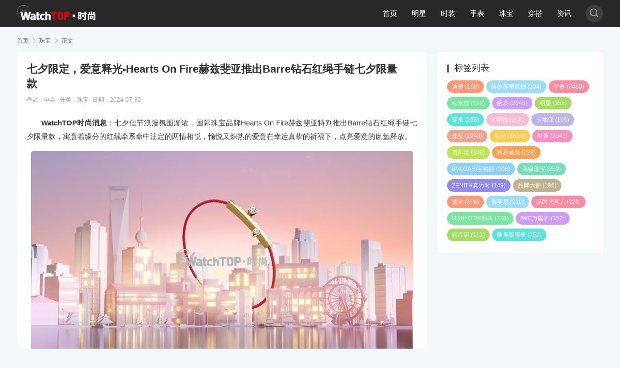

--- FILE ---
content_type: text/html; charset=utf-8
request_url: http://www.watchtop.com/2024/07/8009/
body_size: 7102
content:
<!DOCTYPE html>
<html lang="zh-Hans" mip class="umr">
<head>
<meta charset="UTF-8">
<meta http-equiv="Cache-Control" content="no-transform">
<meta http-equiv="Content-Language" content="zh-CN">
<meta name="bloghost" content="http://www.watchtop.com/">
<meta name="generator" content="WatchTOP Build 250908" />
<meta name="viewport" content="width=device-width,minimum-scale=1,initial-scale=1">
<link rel="stylesheet" type="text/css" href="https://c.mipcdn.com/static/v2/mip.css">
<link rel="Shortcut icon" href="/zb_users/upload/2020/10/202010191603058992209479.ico"><link rel="stylesheet" href="http://www.watchtop.com/zb_users/theme/umMipCms/style/um.css" type="text/css" media="all">
<link rel="canonical" href="http://www.watchtop.com/2024/07/8009/">
<style mip-custom>
.mip-carousle-subtitle{display:none;}
</style>
<title>七夕限定，爱意释光-Hearts On Fire赫兹斐亚推出Barre钻石红绳手链七夕限量款</title>
<meta name="keywords" content="七夕限定,Hearts On Fire赫兹斐亚,钻石红绳手链">
<meta name="description" content="WatchTOP时尚消息：七夕佳节浪漫氛围渐浓，国际珠宝品牌Hearts On Fire赫兹斐亚特别推出Barre钻石红绳手链七夕限量款，寓意着缘分的红线牵系命中注定的两情相悦，愉悦又炽热的爱意在幸运真挚的祈福下，点亮爱意的氤氲释放。Barre钻石红绳手链...">
<link href="http://www.watchtop.com/zb_users/plugin/Jsctrl_vip/style.php" rel="stylesheet">
<script src="http://www.watchtop.com/zb_users/plugin/Jsctrl_vip/script.php"></script>
<script src="http://www.watchtop.com/zb_users/plugin/Jsctrl_vip/js/jsctrl.js?v=4.3.0"></script>

</head>
<body class="single article umcms">
 <header class="header navb">
  <div class="container">
  <div class="logo">
   <div class="h1"><a href="http://www.watchtop.com/" title="WatchTOP时尚" rel="home"><mip-img src="/zb_users/upload/2020/12/202012181608244429626130.png" alt="WatchTOP时尚"></mip-img></a></div></div>
    <ul class="navDiy">
    	<li id="nvabar-item-index"><a href="http://www.watchtop.com/">首页</a></li>
<li id="navbar-category-1"><a href="http://www.watchtop.com/star/">明星</a></li>
<li id="navbar-category-2"><a href="http://www.watchtop.com/dress/">时装</a></li>
<li id="navbar-category-3"><a href="http://www.watchtop.com/watch/">手表</a></li>
<li id="navbar-category-5"><a href="http://www.watchtop.com/jewjllery/">珠宝</a></li>
<li id="navbar-category-6"><a href="http://www.watchtop.com/wear/">穿搭</a></li>
<li id="navbar-category-10"><a href="http://www.watchtop.com/news/">资讯</a></li>    </ul>
    	<div class="navMip">
 <div class="navMbox" on="tap:navBarToggle.toggle"><span class="navMBtn iconfont">&#xe696;</span></div>
  </div>
   <mip-toggle id="navBarToggle" class="navMarr">
    <nav class="navBar">
      <div class="container">
        <i class="iconfont close" on="tap:navBarToggle.hide">&#xe600;</i>
           <ul class="nav"><li id="nvabar-item-index"><a href="http://www.watchtop.com/">首页</a></li>
<li id="navbar-category-1"><a href="http://www.watchtop.com/star/">明星</a></li>
<li id="navbar-category-2"><a href="http://www.watchtop.com/dress/">时装</a></li>
<li id="navbar-category-3"><a href="http://www.watchtop.com/watch/">手表</a></li>
<li id="navbar-category-5"><a href="http://www.watchtop.com/jewjllery/">珠宝</a></li>
<li id="navbar-category-6"><a href="http://www.watchtop.com/wear/">穿搭</a></li>
<li id="navbar-category-10"><a href="http://www.watchtop.com/news/">资讯</a></li></ul></div>
    </nav>
  </mip-toggle>
<mip-accordion sessions-key="mip_2" class="scMip" type="manual" animatetime='0'>
  <section>
    <div class="navBox">
      <div class="show-more"><div class="scBtn"><i class="iconfont">&#xe627;</i></div></div>
      <div class="show-less"><div class="navBtn"><span class="s1"></span><span class="s2"></span></div></div>
    </div>
    <nav class="navBar">
    <div class="scBox">
	  <mip-form method="post" class="scForm" url="http://www.watchtop.com/zb_system/cmd.php?act=search">
     <input class="scInput" name="q" type="text" placeholder="Search...">
      <button><i class='iconfont'>&#xe627;</i></button>
   </mip-form>
        </div>
 </nav>
  </section>
</mip-accordion>
</div>
</header><section class="warp clo">
	
  <div class="umCrumb"><div class="container"> <a href="http://www.watchtop.com/" title="WatchTOP时尚">首页</a> <i class="iconfont">&#xe65f;</i> <a href="http://www.watchtop.com/jewjllery/" title="查看珠宝中的全部文章">珠宝</a>  <i class="iconfont">&#xe65f;</i><span>正文</span>
  </div></div>
 
<div class="container">
<div class="orw">
 <div class="artBox">
  <div class="artList artSmall">
    <div class="post single">
<div class="post-header">
<h1 class="post-title">七夕限定，爱意释光-Hearts On Fire赫兹斐亚推出Barre钻石红绳手链七夕限量款</h1></div>
 <h6 class="post-footer">
	<span>作者：申垚</span>	<span>分类：<a href="http://www.watchtop.com/jewjllery/" title="珠宝">珠宝</a></span>	<span>日期：2024-07-30</span>		 </h6>
<div class="post-body">
	           <mip-showmore bottomshadow='1' animatetime='0' maxheight='1000' id="showmore08"><p style="text-indent: 2em;"><strong>WatchTOP时尚消息</strong>：七夕佳节浪漫氛围渐浓，国际珠宝品牌Hearts On Fire赫兹斐亚特别推出Barre钻石红绳手链七夕限量款，寓意着缘分的红线牵系命中注定的两情相悦，愉悦又炽热的爱意在幸运真挚的祈福下，点亮爱意的氤氲释放。</p><p style="text-align: center;"><mip-img src="http://www.watchtop.com/zb_users/upload/2024/07/202407301722320103949379.png" title="x-i-eat-nwuuwh-e5o14l-h-66a7524fd155c.png" alt="x-i-eat-nwuuwh-e5o14l-h-66a7524fd155c.png"/></mip-img></p><p style="text-indent: 2em;">Barre钻石红绳手链七夕限量款以摩登设计语言诠释爱意释光，其灵感源于现代都会的活力与生机，不规则的悬浮设计尽显都市爱情的肆意与热烈。Hearts On Fire巧妙地将传统元素与现代珠宝设计理念相融合，创作出既契合当代审美又不失文化底蕴的珠宝单品，精心呈现现代与传统、精致与前卫、坚韧与优雅的大胆创新和融合。在个性抒写爱意的同时，注重日常佩戴时尚感，使佩戴者能够随意切换搭配，在不同场合肆意“释光”。</p><p style="text-indent: 2em; text-align: center;"><mip-img src="http://www.watchtop.com/zb_users/upload/2024/07/202407301722320123873095.jpg" title="QQ图片20240730141213.jpg" alt="QQ图片20240730141213.jpg"/></mip-img></p><p style="text-indent: 2em;">灵动悬浮的美钻，没有主次、上下之分，以红绳牵系，化身幸福美满的好运，以闪烁爱意，传递美好而温暖的真挚祝福。Hearts On Fire的钻石镶嵌匠心独运，每一颗钻石都经过精心挑选与打磨，以确保其闪耀出品牌标志性“八心八箭”的华美光芒，展现卓越的钻石切割工艺。不规则悬浮设计使得手链在视觉上更具层次感，犹如两颗跃动的心，在慢慢靠近的过程中，相互映照，成为彼此的永恒陪伴。爱，因此拥有了双向奔赴的引力和轨迹。</p><p style="text-indent: 2em; text-align: center;"><mip-img src="http://www.watchtop.com/zb_users/upload/2024/07/202407301722320144660723.png" title="0hxyzx-2s6j10m-jqqj-h6y-66a75292a4dd3.png" alt="0hxyzx-2s6j10m-jqqj-h6y-66a75292a4dd3.png"/></mip-img></p><p style="text-indent: 2em;">钻石红绳手链七夕限量款亦可与Barre系列其他单品叠加佩戴，精湛切工造就了璀璨美钻的夺目释放，如同情侣间真切而炽烈的爱意表达，让爱无论何时何地，都绽放出倾心于你的耀目光芒。</p><p style="text-indent: 2em;"><mip-img src="http://www.watchtop.com/zb_users/upload/2024/07/202407301722320162277355.png" title="wonfy-p-q6-g-y6ate-k5-66a752aa1a5cb.png" alt="wonfy-p-q6-g-y6ate-k5-66a752aa1a5cb.png"/></mip-img></p><p style="text-indent: 2em;">自2024年7月18日起，Hearts On Fire赫兹斐亚Barre钻石红绳手链七夕限量款释爱发售，全球限量300件，提供18K黄金与18K玫瑰金两款材质以供选择。浪漫七夕，爱意释光，以璀璨钻石见证美好情缘，缔结永恒之心。</p></mip-showmore><div on="tap:showmore08.toggle" data-closetext="收起内容" class="mip-showmore-btn">阅读全文</div>    </div>
 
<h5 class="post-tags"><i class="iconfont">&#xe610;</i><a href="http://www.watchtop.com/tags/%E4%B8%83%E5%A4%95%E9%99%90%E5%AE%9A/" rel="tag">七夕限定</a><a href="http://www.watchtop.com/tags/Hearts%20On%20Fire%E8%B5%AB%E5%85%B9%E6%96%90%E4%BA%9A/" rel="tag">Hearts On Fire赫兹斐亚</a><a href="http://www.watchtop.com/tags/%E9%92%BB%E7%9F%B3%E7%BA%A2%E7%BB%B3%E6%89%8B%E9%93%BE/" rel="tag">钻石红绳手链</a></h5>	<div class="bdshare">
<div class="mip-share-container">
    <mip-share 
        width="260"
        height="60">
    </mip-share>
</div>	
      <div class="postNav">    <div class="page-prev"><a href="http://www.watchtop.com/2024/07/8000/" title="McQueen 2024七夕甄选系列">上一篇</a></div>
            <div class="page-next"><a href="http://www.watchtop.com/2024/07/8011/" title="探索新知：L'ÉCOLE珠宝艺术中心（上海）推出全新课程">下一篇</a></div>
     
    </div>
   </div>
<div class="relevant">
  <div class="title">
	<h4>相关推荐</h4>
  </div>
  <ul>
	
 
							 <li><a href="http://www.watchtop.com/2026/01/11127/">骏耀新程 自由创境 MESSIKA梅西卡发布2026新春创意之作 对话中国当代美学</a><time>2026-01-14</time></li>
				 <li><a href="http://www.watchtop.com/2026/01/11124/">克莱尔・丹尼斯演绎宝曼兰朵珠宝 闪耀出席金球奖</a><time>2026-01-14</time></li>
				 <li><a href="http://www.watchtop.com/2026/01/11123/">宝诗龙欣然宣布Colman Domingo成为品牌挚友</a><time>2026-01-14</time></li>
				 <li><a href="http://www.watchtop.com/2026/01/11112/">群星演绎宝曼兰朵珠宝系列 闪耀影坛盛典</a><time>2026-01-09</time></li>
				 <li><a href="http://www.watchtop.com/2026/01/11111/">一鼓作气 万象更新 Qeelin麒麟携手全球品牌代言人王楚钦敲响新年胜势</a><time>2026-01-09</time></li>
			  </ul>
</div>
</div>
    </div>
 </div>
</div>
<div class="sidebar">
  

<div class="widget divTags" id="divTags">	
<h3>标签列表</h3>
<ul>
<li><a title="迪奥" href="http://www.watchtop.com/tags/%E8%BF%AA%E5%A5%A5/">迪奥<span class="tag-count"> (168)</span></a></li>
<li><a title="格拉苏蒂原创" href="http://www.watchtop.com/tags/%E6%A0%BC%E6%8B%89%E8%8B%8F%E8%92%82%E5%8E%9F%E5%88%9B/">格拉苏蒂原创<span class="tag-count"> (204)</span></a></li>
<li><a title="手表" href="http://www.watchtop.com/tags/%E6%89%8B%E8%A1%A8/">手表<span class="tag-count"> (3488)</span></a></li>
<li><a title="欧米茄" href="http://www.watchtop.com/tags/%E6%AC%A7%E7%B1%B3%E8%8C%84/">欧米茄<span class="tag-count"> (192)</span></a></li>
<li><a title="腕表" href="http://www.watchtop.com/tags/%E8%85%95%E8%A1%A8/">腕表<span class="tag-count"> (2645)</span></a></li>
<li><a title="明星" href="http://www.watchtop.com/tags/%E6%98%8E%E6%98%9F/">明星<span class="tag-count"> (358)</span></a></li>
<li><a title="穿搭" href="http://www.watchtop.com/tags/%E7%A9%BF%E6%90%AD/">穿搭<span class="tag-count"> (168)</span></a></li>
<li><a title="沛纳海" href="http://www.watchtop.com/tags/%E6%B2%9B%E7%BA%B3%E6%B5%B7/">沛纳海<span class="tag-count"> (200)</span></a></li>
<li><a title="卡地亚" href="http://www.watchtop.com/tags/%E5%8D%A1%E5%9C%B0%E4%BA%9A/">卡地亚<span class="tag-count"> (156)</span></a></li>
<li><a title="珠宝" href="http://www.watchtop.com/tags/%E7%8F%A0%E5%AE%9D/">珠宝<span class="tag-count"> (1943)</span></a></li>
<li><a title="时尚" href="http://www.watchtop.com/tags/%E6%97%B6%E5%B0%9A/">时尚<span class="tag-count"> (8613)</span></a></li>
<li><a title="时装" href="http://www.watchtop.com/tags/%E6%97%B6%E8%A3%85/">时装<span class="tag-count"> (2041)</span></a></li>
<li><a title="百年灵" href="http://www.watchtop.com/tags/%E7%99%BE%E5%B9%B4%E7%81%B5/">百年灵<span class="tag-count"> (149)</span></a></li>
<li><a title="路易威登" href="http://www.watchtop.com/tags/%E8%B7%AF%E6%98%93%E5%A8%81%E7%99%BB/">路易威登<span class="tag-count"> (228)</span></a></li>
<li><a title="BVLGARI宝格丽" href="http://www.watchtop.com/tags/BVLGARI%E5%AE%9D%E6%A0%BC%E4%B8%BD/">BVLGARI宝格丽<span class="tag-count"> (206)</span></a></li>
<li><a title="高级珠宝" href="http://www.watchtop.com/tags/%E9%AB%98%E7%BA%A7%E7%8F%A0%E5%AE%9D/">高级珠宝<span class="tag-count"> (259)</span></a></li>
<li><a title="ZENITH真力时" href="http://www.watchtop.com/tags/ZENITH%E7%9C%9F%E5%8A%9B%E6%97%B6/">ZENITH真力时<span class="tag-count"> (149)</span></a></li>
<li><a title="品牌大使" href="http://www.watchtop.com/tags/%E5%93%81%E7%89%8C%E5%A4%A7%E4%BD%BF/">品牌大使<span class="tag-count"> (196)</span></a></li>
<li><a title="萧邦" href="http://www.watchtop.com/tags/%E8%90%A7%E9%82%A6/">萧邦<span class="tag-count"> (156)</span></a></li>
<li><a title="蒂芙尼" href="http://www.watchtop.com/tags/%E8%92%82%E8%8A%99%E5%B0%BC/">蒂芙尼<span class="tag-count"> (210)</span></a></li>
<li><a title="品牌代言人" href="http://www.watchtop.com/tags/%E5%93%81%E7%89%8C%E4%BB%A3%E8%A8%80%E4%BA%BA/">品牌代言人<span class="tag-count"> (228)</span></a></li>
<li><a title="HUBLOT宇舶表" href="http://www.watchtop.com/tags/HUBLOT%E5%AE%87%E8%88%B6%E8%A1%A8/">HUBLOT宇舶表<span class="tag-count"> (238)</span></a></li>
<li><a title="IWC万国表" href="http://www.watchtop.com/tags/IWC%E4%B8%87%E5%9B%BD%E8%A1%A8/">IWC万国表<span class="tag-count"> (152)</span></a></li>
<li><a title="精品店" href="http://www.watchtop.com/tags/%E7%B2%BE%E5%93%81%E5%BA%97/">精品店<span class="tag-count"> (211)</span></a></li>
<li><a title="限量版腕表" href="http://www.watchtop.com/tags/%E9%99%90%E9%87%8F%E7%89%88%E8%85%95%E8%A1%A8/">限量版腕表<span class="tag-count"> (152)</span></a></li>
</ul>
</div>
</div>
</div>
</section>
<div class="footer">
<div class="text ftNav">
<a href="/2020/09/1/" title="关于我们">关于我们</a><a href="/2020/12/260/" title="隐私声明">隐私声明</a><a href="/2020/12/261/" title="服务协议">服务协议</a><a href="/2020/12/262/" title="法律声明">法律声明</a><a href="/2020/12/263/" title="联系我们">联系我们</a></div>
<div class="text"><span id="BlogCopyRight">Copyright Your WebSite.Some Rights Reserved.&nbsp;<a target="_blank" rel="nofollow" href="https://beian.miit.gov.cn">京ICP备11040872号-38</a> 
<a target="_blank" href="http://www.beian.gov.cn/portal/registerSystemInfo?recordcode=11010102005891" style="display:inline-block;text-decoration:none;height:20px;line-height:20px;"><img src="/zb_users/upload/2022/01/20220127101625164324978513260.png" style="display:inline-block;width:20px;height:20px;"/>京公网安备 11010102005891号</a></span></div>
</div>
<mip-fixed type="gototop" class="gototop"><mip-gototop threshold='300'><i class="iconfont">&#xe66d;</i></mip-gototop></mip-fixed>
<div class="mask"></div>
<script src="https://c.mipcdn.com/static/v2/mip-share/mip-share.js"></script>
<script src="https://c.mipcdn.com/static/v2/mip-toggle/mip-toggle.js"></script>
<script src="https://c.mipcdn.com/static/v2/mip.js"></script>
<script src="https://c.mipcdn.com/static/v2/mip-gototop/mip-gototop.js"></script>
<script src="https://c.mipcdn.com/static/v2/mip-accordion/mip-accordion.js"></script>
<script src="https://c.mipcdn.com/static/v2/mip-zblogphp-comment/mip-zblogphp-comment.js"></script>
<script src="https://c.mipcdn.com/static/v2/mip-form/mip-form.js"></script>
<script src="https://c.mipcdn.com/static/v2/mip-vd-tabs/mip-vd-tabs.js"></script>
<script src="https://c.mipcdn.com/static/v2/mip-semi-fixed/mip-semi-fixed.js"></script>
<script src="https://c.mipcdn.com/static/v2/mip-bridge-baidu/mip-bridge-baidu.js"></script>
<script src="https://c.mipcdn.com/static/v2/mip-showmore/mip-showmore.js"></script></body>
</html><!--2,315.31 ms , 17 queries , 4076kb memory , 0 error-->

--- FILE ---
content_type: text/css; charset=utf-8
request_url: http://www.watchtop.com/zb_users/plugin/Jsctrl_vip/style.php
body_size: 432
content:
/* By ZBlogPHP Jsctrl_vip [https://app.zblogcn.com/?id=842] */

.xytipshow{display:none;position:fixed;bottom:-50px;left:0;width:100%;text-align:center;z-index:99999;transition:all 1s;}
.xytipshow span{display:inline-block;line-height:1;color:#fff;font-size:14px;background:rgba(0,0,0,.8);border-radius:20px;padding:5px 12px;box-shadow:0 0 8px rgba(255,255,255,.5);}


--- FILE ---
content_type: application/x-javascript
request_url: https://c.mipcdn.com/static/v2/mip-share/mip-share.js
body_size: 12852
content:
(window.MIP=window.MIP||[]).push({name:"mip-share",func:function(){var e=function(e){var n={};function t(i){if(n[i])return n[i].exports;var o=n[i]={i:i,l:!1,exports:{}};return e[i].call(o.exports,o,o.exports,t),o.l=!0,o.exports}return t.m=e,t.c=n,t.d=function(e,n,i){t.o(e,n)||Object.defineProperty(e,n,{enumerable:!0,get:i})},t.r=function(e){"undefined"!=typeof Symbol&&Symbol.toStringTag&&Object.defineProperty(e,Symbol.toStringTag,{value:"Module"}),Object.defineProperty(e,"__esModule",{value:!0})},t.t=function(e,n){if(1&n&&(e=t(e)),8&n)return e;if(4&n&&"object"==typeof e&&e&&e.__esModule)return e;var i=Object.create(null);if(t.r(i),Object.defineProperty(i,"default",{enumerable:!0,value:e}),2&n&&"string"!=typeof e)for(var o in e)t.d(i,o,function(n){return e[n]}.bind(null,o));return i},t.n=function(e){var n=e&&e.__esModule?function(){return e.default}:function(){return e};return t.d(n,"a",n),n},t.o=function(e,n){return Object.prototype.hasOwnProperty.call(e,n)},t.p="https://c.mipcdn.com/static/v2/",t(t.s=167)}({0:function(e,n){e.exports=__mipComponentsWebpackHelpers__["@babel/runtime/helpers/esm/classCallCheck"]},1:function(e,n){e.exports=__mipComponentsWebpackHelpers__["@babel/runtime/helpers/esm/createClass"]},10:function(e,n){e.exports=__mipComponentsWebpackHelpers__["core-js/modules/_to-length"]},11:function(e,n){e.exports=__mipComponentsWebpackHelpers__["core-js/modules/_fails"]},116:function(e,n,t){var i=t(14),o=t(11),r=t(7),a=/"/g,c=function(e,n,t,i){var o=String(r(e)),c="<"+n;return""!==t&&(c+=" "+t+'="'+String(i).replace(a,"&quot;")+'"'),c+">"+o+"</"+n+">"};e.exports=function(e,n){var t={};t[e]=n(c),i(i.P+i.F*o(function(){var n=""[e]('"');return n!==n.toLowerCase()||n.split('"').length>3}),"String",t)}},117:function(e,n,t){"use strict";t(116)("link",function(e){return function(n){return e(this,"a","href",n)}})},12:function(e,n){e.exports=__mipComponentsWebpackHelpers__["core-js/modules/_object-dp"]},13:function(e,n){e.exports=__mipComponentsWebpackHelpers__["core-js/modules/_to-integer"]},14:function(e,n){e.exports=__mipComponentsWebpackHelpers__["core-js/modules/_export"]},15:function(e,n){e.exports=__mipComponentsWebpackHelpers__["core-js/modules/_redefine"]},167:function(e,n,t){"use strict";t.r(n);var i=t(0),o=t.n(i),r=t(1),a=t.n(r),c=t(6),s=t.n(c),l=t(4),u=t.n(l),p=t(5),d=t.n(p),f=(t(224),t(28),t(37)),m=t.n(f),h=(t(74),t(67)),g=t.n(h),v=(t(49),t(62)),b=t.n(v);t(117),t(66),t(53);!function(e,n){function t(n,t,i){e.WeixinJSBridge?WeixinJSBridge.invoke(n,o(t),function(e){a(n,e,i)}):s(n,i)}function i(n,t,i){e.WeixinJSBridge?WeixinJSBridge.on(n,function(e){i&&i.trigger&&i.trigger(e),a(n,e,t)}):s(n,i||t)}function o(e){return(e=e||{}).appId=M.appId,e.verifyAppId=M.appId,e.verifySignType="sha1",e.verifyTimestamp=M.timestamp+"",e.verifyNonceStr=M.nonceStr,e.verifySignature=M.signature,e}function r(e){return{timeStamp:e.timestamp+"",nonceStr:e.nonceStr,package:e.package,paySign:e.paySign,signType:e.signType||"SHA1"}}function a(e,n,t){"openEnterpriseChat"==e&&(n.errCode=n.err_code),delete n.err_code,delete n.err_desc,delete n.err_detail;var i=n.errMsg;i||(i=n.err_msg,delete n.err_msg,i=function(e,n){var t=e,i=m[t];i&&(t=i);var o="ok";if(n){var r=n.indexOf(":");"confirm"==(o=n.substring(r+1))&&(o="ok"),"failed"==o&&(o="fail"),-1!=o.indexOf("failed_")&&(o=o.substring(7)),-1!=o.indexOf("fail_")&&(o=o.substring(5)),"access denied"!=(o=(o=o.replace(/_/g," ")).toLowerCase())&&"no permission to execute"!=o||(o="permission denied"),"config"==t&&"function not exist"==o&&(o="ok"),""==o&&(o="fail")}return n=t+":"+o}(e,i),n.errMsg=i),(t=t||{})._complete&&(t._complete(n),delete t._complete),i=n.errMsg||"",M.debug&&!t.isInnerInvoke&&alert(JSON.stringify(n));var o=i.indexOf(":");switch(i.substring(o+1)){case"ok":t.success&&t.success(n);break;case"cancel":t.cancel&&t.cancel(n);break;default:t.fail&&t.fail(n)}t.complete&&t.complete(n)}function c(e){if(e){for(var n=0,t=e.length;n<t;++n){var i=e[n],o=f[i];o&&(e[n]=o)}return e}}function s(e,n){if(!(!M.debug||n&&n.isInnerInvoke)){var t=m[e];t&&(e=t),n&&n._complete&&delete n._complete,console.log('"'+e+'",',n||"")}}function l(){return(new Date).getTime()}function u(n){y&&(e.WeixinJSBridge?n():h.addEventListener&&h.addEventListener("WeixinJSBridgeReady",n,!1))}function p(){E.invoke||(E.invoke=function(n,t,i){e.WeixinJSBridge&&WeixinJSBridge.invoke(n,o(t),i)},E.on=function(n,t){e.WeixinJSBridge&&WeixinJSBridge.on(n,t)})}if(!e.jWeixin){var d,f={config:"preVerifyJSAPI",onMenuShareTimeline:"menu:share:timeline",onMenuShareAppMessage:"menu:share:appmessage",onMenuShareQQ:"menu:share:qq",onMenuShareWeibo:"menu:share:weiboApp",onMenuShareQZone:"menu:share:QZone",previewImage:"imagePreview",getLocation:"geoLocation",openProductSpecificView:"openProductViewWithPid",addCard:"batchAddCard",openCard:"batchViewCard",chooseWXPay:"getBrandWCPayRequest",openEnterpriseRedPacket:"getRecevieBizHongBaoRequest",startSearchBeacons:"startMonitoringBeacons",stopSearchBeacons:"stopMonitoringBeacons",onSearchBeacons:"onBeaconsInRange",consumeAndShareCard:"consumedShareCard",openAddress:"editAddress"},m=function(){var e={};for(var n in f)e[f[n]]=n;return e}(),h=e.document,g=h.title,v=navigator.userAgent.toLowerCase(),x=navigator.platform.toLowerCase(),_=!(!x.match("mac")&&!x.match("win")),w=-1!=v.indexOf("wxdebugger"),y=-1!=v.indexOf("micromessenger"),k=-1!=v.indexOf("android"),S=-1!=v.indexOf("iphone")||-1!=v.indexOf("ipad"),I=function(){var e=v.match(/micromessenger\/(\d+\.\d+\.\d+)/)||v.match(/micromessenger\/(\d+\.\d+)/);return e?e[1]:""}(),T={initStartTime:l(),initEndTime:0,preVerifyStartTime:0,preVerifyEndTime:0},C={version:1,appId:"",initTime:0,preVerifyTime:0,networkType:"",isPreVerifyOk:1,systemType:S?1:k?2:-1,clientVersion:I,url:encodeURIComponent(location.href)},M={},A={_completes:[]},P={state:0,data:{}};u(function(){T.initEndTime=l()});var W=!1,j=[],E=(d={config:function(e){M=e,s("config",e);var n=!1!==M.check;u(function(){if(n)t(f.config,{verifyJsApiList:c(M.jsApiList)},function(){A._complete=function(e){T.preVerifyEndTime=l(),P.state=1,P.data=e},A.success=function(e){C.isPreVerifyOk=0},A.fail=function(e){A._fail?A._fail(e):P.state=-1};var e=A._completes;return e.push(function(){!function(e){if(!(_||w||M.debug||I<"6.0.2"||C.systemType<0)){var n=new Image;C.appId=M.appId,C.initTime=T.initEndTime-T.initStartTime,C.preVerifyTime=T.preVerifyEndTime-T.preVerifyStartTime,E.getNetworkType({isInnerInvoke:!0,success:function(e){C.networkType=e.networkType;var t="https://open.weixin.qq.com/sdk/report?v="+C.version+"&o="+C.isPreVerifyOk+"&s="+C.systemType+"&c="+C.clientVersion+"&a="+C.appId+"&n="+C.networkType+"&i="+C.initTime+"&p="+C.preVerifyTime+"&u="+C.url;n.src=t}})}}()}),A.complete=function(n){for(var t=0,i=e.length;t<i;++t)e[t]();A._completes=[]},A}()),T.preVerifyStartTime=l();else{P.state=1;for(var e=A._completes,i=0,o=e.length;i<o;++i)e[i]();A._completes=[]}}),p()},ready:function(e){0!=P.state?e():(A._completes.push(e),!y&&M.debug&&e())},error:function(e){I<"6.0.2"||(-1==P.state?e(P.data):A._fail=e)},checkJsApi:function(e){t("checkJsApi",{jsApiList:c(e.jsApiList)},(e._complete=function(e){if(k){var n=e.checkResult;n&&(e.checkResult=JSON.parse(n))}e=function(e){var n=e.checkResult;for(var t in n){var i=m[t];i&&(n[i]=n[t],delete n[t])}return e}(e)},e))},onMenuShareTimeline:function(e){i(f.onMenuShareTimeline,{complete:function(){t("shareTimeline",{title:e.title||g,desc:e.title||g,img_url:e.imgUrl||"",link:e.link||location.href,type:e.type||"link",data_url:e.dataUrl||""},e)}},e)},onMenuShareAppMessage:function(e){i(f.onMenuShareAppMessage,{complete:function(n){"favorite"===n.scene?t("sendAppMessage",{title:e.title||g,desc:e.desc||"",link:e.link||location.href,img_url:e.imgUrl||"",type:e.type||"link",data_url:e.dataUrl||""}):t("sendAppMessage",{title:e.title||g,desc:e.desc||"",link:e.link||location.href,img_url:e.imgUrl||"",type:e.type||"link",data_url:e.dataUrl||""},e)}},e)},onMenuShareQQ:function(e){i(f.onMenuShareQQ,{complete:function(){t("shareQQ",{title:e.title||g,desc:e.desc||"",img_url:e.imgUrl||"",link:e.link||location.href},e)}},e)},onMenuShareWeibo:function(e){i(f.onMenuShareWeibo,{complete:function(){t("shareWeiboApp",{title:e.title||g,desc:e.desc||"",img_url:e.imgUrl||"",link:e.link||location.href},e)}},e)},onMenuShareQZone:function(e){i(f.onMenuShareQZone,{complete:function(){t("shareQZone",{title:e.title||g,desc:e.desc||"",img_url:e.imgUrl||"",link:e.link||location.href},e)}},e)},updateTimelineShareData:function(e){t("updateTimelineShareData",{title:e.title,link:e.link,imgUrl:e.imgUrl},e)},updateAppMessageShareData:function(e){t("updateAppMessageShareData",{title:e.title,desc:e.desc,link:e.link,imgUrl:e.imgUrl},e)},startRecord:function(e){t("startRecord",{},e)},stopRecord:function(e){t("stopRecord",{},e)},onVoiceRecordEnd:function(e){i("onVoiceRecordEnd",e)},playVoice:function(e){t("playVoice",{localId:e.localId},e)},pauseVoice:function(e){t("pauseVoice",{localId:e.localId},e)},stopVoice:function(e){t("stopVoice",{localId:e.localId},e)},onVoicePlayEnd:function(e){i("onVoicePlayEnd",e)},uploadVoice:function(e){t("uploadVoice",{localId:e.localId,isShowProgressTips:0==e.isShowProgressTips?0:1},e)},downloadVoice:function(e){t("downloadVoice",{serverId:e.serverId,isShowProgressTips:0==e.isShowProgressTips?0:1},e)},translateVoice:function(e){t("translateVoice",{localId:e.localId,isShowProgressTips:0==e.isShowProgressTips?0:1},e)},chooseImage:function(e){t("chooseImage",{scene:"1|2",count:e.count||9,sizeType:e.sizeType||["original","compressed"],sourceType:e.sourceType||["album","camera"]},(e._complete=function(e){if(k){var n=e.localIds;try{n&&(e.localIds=JSON.parse(n))}catch(e){}}},e))},getLocation:function(e){},previewImage:function(e){t(f.previewImage,{current:e.current,urls:e.urls},e)},uploadImage:function(e){t("uploadImage",{localId:e.localId,isShowProgressTips:0==e.isShowProgressTips?0:1},e)},downloadImage:function(e){t("downloadImage",{serverId:e.serverId,isShowProgressTips:0==e.isShowProgressTips?0:1},e)},getLocalImgData:function(e){!1===W?(W=!0,t("getLocalImgData",{localId:e.localId},(e._complete=function(e){if(W=!1,j.length>0){var n=j.shift();wx.getLocalImgData(n)}},e))):j.push(e)},getNetworkType:function(e){t("getNetworkType",{},(e._complete=function(e){e=function(e){var n=e.errMsg;e.errMsg="getNetworkType:ok";var t=e.subtype;if(delete e.subtype,t)e.networkType=t;else{var i=n.indexOf(":"),o=n.substring(i+1);switch(o){case"wifi":case"edge":case"wwan":e.networkType=o;break;default:e.errMsg="getNetworkType:fail"}}return e}(e)},e))},openLocation:function(e){t("openLocation",{latitude:e.latitude,longitude:e.longitude,name:e.name||"",address:e.address||"",scale:e.scale||28,infoUrl:e.infoUrl||""},e)}},b()(d,"getLocation",function(e){e=e||{},t(f.getLocation,{type:e.type||"wgs84"},(e._complete=function(e){delete e.type},e))}),b()(d,"hideOptionMenu",function(e){t("hideOptionMenu",{},e)}),b()(d,"showOptionMenu",function(e){t("showOptionMenu",{},e)}),b()(d,"closeWindow",function(e){t("closeWindow",{},e=e||{})}),b()(d,"hideMenuItems",function(e){t("hideMenuItems",{menuList:e.menuList},e)}),b()(d,"showMenuItems",function(e){t("showMenuItems",{menuList:e.menuList},e)}),b()(d,"hideAllNonBaseMenuItem",function(e){t("hideAllNonBaseMenuItem",{},e)}),b()(d,"showAllNonBaseMenuItem",function(e){t("showAllNonBaseMenuItem",{},e)}),b()(d,"scanQRCode",function(e){t("scanQRCode",{needResult:(e=e||{}).needResult||0,scanType:e.scanType||["qrCode","barCode"]},(e._complete=function(e){if(S){var n=e.resultStr;if(n){var t=JSON.parse(n);e.resultStr=t&&t.scan_code&&t.scan_code.scan_result}}},e))}),b()(d,"openAddress",function(e){t(f.openAddress,{},(e._complete=function(e){e=function(e){return e.postalCode=e.addressPostalCode,delete e.addressPostalCode,e.provinceName=e.proviceFirstStageName,delete e.proviceFirstStageName,e.cityName=e.addressCitySecondStageName,delete e.addressCitySecondStageName,e.countryName=e.addressCountiesThirdStageName,delete e.addressCountiesThirdStageName,e.detailInfo=e.addressDetailInfo,delete e.addressDetailInfo,e}(e)},e))}),b()(d,"openProductSpecificView",function(e){t(f.openProductSpecificView,{pid:e.productId,view_type:e.viewType||0,ext_info:e.extInfo},e)}),b()(d,"addCard",function(e){for(var n=e.cardList,i=[],o=0,r=n.length;o<r;++o){var a=n[o],c={card_id:a.cardId,card_ext:a.cardExt};i.push(c)}t(f.addCard,{card_list:i},(e._complete=function(e){var n=e.card_list;if(n){for(var t=0,i=(n=JSON.parse(n)).length;t<i;++t){var o=n[t];o.cardId=o.card_id,o.cardExt=o.card_ext,o.isSuccess=!!o.is_succ,delete o.card_id,delete o.card_ext,delete o.is_succ}e.cardList=n,delete e.card_list}},e))}),b()(d,"chooseCard",function(e){t("chooseCard",{app_id:M.appId,location_id:e.shopId||"",sign_type:e.signType||"SHA1",card_id:e.cardId||"",card_type:e.cardType||"",card_sign:e.cardSign,time_stamp:e.timestamp+"",nonce_str:e.nonceStr},(e._complete=function(e){e.cardList=e.choose_card_info,delete e.choose_card_info},e))}),b()(d,"openCard",function(e){for(var n=e.cardList,i=[],o=0,r=n.length;o<r;++o){var a=n[o],c={card_id:a.cardId,code:a.code};i.push(c)}t(f.openCard,{card_list:i},e)}),b()(d,"consumeAndShareCard",function(e){t(f.consumeAndShareCard,{consumedCardId:e.cardId,consumedCode:e.code},e)}),b()(d,"chooseWXPay",function(e){t(f.chooseWXPay,r(e),e)}),b()(d,"openEnterpriseRedPacket",function(e){t(f.openEnterpriseRedPacket,r(e),e)}),b()(d,"startSearchBeacons",function(e){t(f.startSearchBeacons,{ticket:e.ticket},e)}),b()(d,"stopSearchBeacons",function(e){t(f.stopSearchBeacons,{},e)}),b()(d,"onSearchBeacons",function(e){i(f.onSearchBeacons,e)}),b()(d,"openEnterpriseChat",function(e){t("openEnterpriseChat",{useridlist:e.userIds,chatname:e.groupName},e)}),b()(d,"launchMiniProgram",function(e){t("launchMiniProgram",{targetAppId:e.targetAppId,path:function(e){if("string"==typeof e&&e.length>0){var n=e.split("?")[0],t=e.split("?")[1];return n+=".html",void 0!==t?n+"?"+t:n}}(e.path),envVersion:e.envVersion},e)}),b()(d,"miniProgram",{navigateBack:function(e){e=e||{},u(function(){t("invokeMiniProgramAPI",{name:"navigateBack",arg:{delta:e.delta||1}},e)})},navigateTo:function(e){u(function(){t("invokeMiniProgramAPI",{name:"navigateTo",arg:{url:e.url}},e)})},redirectTo:function(e){u(function(){t("invokeMiniProgramAPI",{name:"redirectTo",arg:{url:e.url}},e)})},switchTab:function(e){u(function(){t("invokeMiniProgramAPI",{name:"switchTab",arg:{url:e.url}},e)})},reLaunch:function(e){u(function(){t("invokeMiniProgramAPI",{name:"reLaunch",arg:{url:e.url}},e)})},postMessage:function(e){u(function(){t("invokeMiniProgramAPI",{name:"postMessage",arg:e.data||{}},e)})},getEnv:function(n){u(function(){n({miniprogram:"miniprogram"===e.__wxjs_environment})})}}),d),U=1,R={};h.addEventListener("error",function(e){if(!k){var n=e.target,t=n.tagName,i=n.src;if(("IMG"==t||"VIDEO"==t||"AUDIO"==t||"SOURCE"==t)&&-1!=i.indexOf("wxlocalresource://")){e.preventDefault(),e.stopPropagation();var o=n["wx-id"];if(o||(o=U++,n["wx-id"]=o),R[o])return;R[o]=!0,wx.ready(function(){wx.getLocalImgData({localId:i,success:function(e){n.src=e.localData}})})}}},!0),h.addEventListener("load",function(e){if(!k){var n=e.target,t=n.tagName;if(n.src,"IMG"==t||"VIDEO"==t||"AUDIO"==t||"SOURCE"==t){var i=n["wx-id"];i&&(R[i]=!1)}}},!0),n&&(e.wx=e.jWeixin=E)}}(window,!0);var x,_=navigator.userAgent,w=/micromessenger\//i.test(_),y=/ baiduboxapp\//i.test(_),k=/\bqq\b/i.test(_),S=location.protocol,I="百度App",T="百度App",C="https://b.bdstatic.com/searchbox/icms/searchbox/img/po/act/newuserredpack/box_logo.png";function M(e,n){if(!(Math.random()<=.95&&location.href.indexOf("share_config_random=1")<0)&&e&&n){n=encodeURIComponent(n);var t="//m.baidu.com/tcbox?service=bdbox&action=pblog&data="+encodeURIComponent(JSON.stringify({appid:1,dataid:2,cateid:26,actionid:2,actiontype:"0",actiondata:{type:0,timestamp:Date.now(),content:{page_id:"300_001",logtype:3,type:"c_".concat(e),msg:n}}})),i="//ispeed.baidu.com/e.gif?t=".concat(Date.now(),"&page_id=").concat("300_001","&evt=c_").concat(e,"&msg=").concat(n);[S+t,S+i].forEach(function(e){var n=document.createElement("img");n.onload=n.onerror=n.onabort=function(){n=null},n.src=e})}}function A(e,n,t){var i=!!e.debug;if(y){delete e.wx;var o=e.bdbox||{};if(!o.source)return void M("no_bdbox_source",location.href);var r={type:"url",mediaType:"all",linkUrl:location.href,source:o.source};for(var a in e)"bdbox"!==a&&(r[a]=e[a]);window.__BdboxShare_success__=n||console.log,window.__BdboxShare_fail__=t||console.log,window.BoxShareData={options:r,successcallback:"__BdboxShare_success__",errorcallback:"__BdboxShare_fail__"}}else if(w||k){delete e.bdbox,e.wx=e.wx||{},e.wx.appId=e.wx.appId||"wxadc1a0c6b9096e89",e.wx.jsApiList=e.wx.jsApiList||[],e.wx.jsApiList=e.wx.jsApiList.concat(["checkJsApi","onMenuShareTimeline","onMenuShareAppMessage","onMenuShareQQ","onMenuShareWeibo","onMenuShareQZone","updateAppMessageShareData","updateTimelineShareData"]);var c="".concat(S).concat(e.wx.api);fetchJsonp("".concat(c).concat(c.indexOf("?")>-1?"&":"?","url=").concat(encodeURIComponent(location.href),"&ts=").concat(Date.now()),{jsonpCallbackFunction:"_box_jsonp"+Date.now()}).then(function(e){return e.json()}).then(function(o){if(o.errno)return M("wx_gettoken_err",location.href);var r=o.data||{};if(w){wx.config({debug:i,jsApiList:e.wx.jsApiList,appId:r.appId,nonceStr:r.nonceStr,timestamp:r.timestamp,signature:r.signature});var a={title:e.title,desc:e.content,link:decodeURIComponent(e.linkUrl),imgUrl:decodeURIComponent(e.iconUrl),success:function(){n&&n()},cancel:function(){t&&t()}};wx.ready(function(){wx.onMenuShareTimeline&&wx.onMenuShareTimeline(a),wx.onMenuShareAppMessage&&wx.onMenuShareAppMessage(a),wx.onMenuShareQQ&&wx.onMenuShareQQ(a),wx.onMenuShareWeibo&&wx.onMenuShareWeibo(a),wx.onMenuShareQZone&&wx.onMenuShareQZone(a),wx.updateAppMessageShareData&&wx.updateAppMessageShareData(a),wx.updateTimelineShareData&&wx.updateTimelineShareData(a)})}k&&setShareInfo({title:e.title,summary:e.content,pic:e.iconUrl,url:e.linkUrl,WXconfig:{swapTitleInWX:!1,appId:r.appId,timestamp:r.timestamp,nonceStr:r.nonceStr,signature:r.signature}})})}}function P(e,n,t){if("object"===g()(e)&&(x=e,!(w&&!wx||k&&!window.setShareInfo))){e.titleDefault||(e.titleDefault=I),e.contentDefault||(e.contentDefault=T),e.iconUrlDefault||(e.iconUrlDefault=C),e.title||(e.title=document.title.trim(),e.title||(e.title=e.titleDefault)),e.linkUrl||(e.linkUrl=location.href),e.content||(e.content=document.body),1===e.content.nodeType&&(e.content=function(e){return 1!==e.nodeType?"":e.innerHTML.replace(/(\n|<script.*?script>|(<.*?>)|(<script>.*?<\/script>))/gim,"").trim()}(e.content)),e.content&&"string"==typeof e.content||(e.content=e.contentDefault),e.content.length>50&&(e.content=e.content.slice(0,50)+"...");var i=!1;e.iconUrl?A(e,n,t):function(e,n){for(var t=document.getElementsByTagName("img"),i=t.length,o=function(n){var i=t[n],o=document.createElement("img");o.src=i.src,o.onload=function(){return o.width>290&&o.height>290&&e(o.src)}},r=0;r<(i<=10?i:10);r++)o(r);setTimeout(function(){return e(n)},1e3)}(function(o){i||(i=!0,e.iconUrl=o,A(e,n,t))},e.iconUrlDefault)}}var W,j={init:function(){P.apply(this,arguments)},update:function(e){x&&(e=Object.assign({},x,e),w?wx&&P.call(this,e):P.call(this,e))}},E=function(){function e(n){o()(this,e);var t=n;t.channel="pageSeach",j.init(t)}return a()(e,[{key:"update",value:function(e){j.update(e)}}]),e}(),U=MIP,R=U.util,q=U.viewer,L=R.platform,Q="c-share-wechat-tips",O={url:window.location.href,title:"百度搜索有惊喜",content:"百度搜索有惊喜",iconUrl:"//m.baidu.com/se/static/pmd/pmd/share/images/bdu.jpg",custom:[]},B=L.isIOS()?"ios":"android",V=L.isBaiduApp(),D=L.isUc(),N=L.isQQ(),H=L.isWechatApp(),J={key:"pyq",icon:"//m.baidu.com/se/static/pmd/pmd/share/images/pyq.png",title:"朋友圈",cb:V?function(e){e.mediaType="weixin_timeline",K(e,!1)}:D?function(e){return Y("pyq",e)}:N?function(e){return ee("pyq",e)}:H?ne:void 0},z={key:"wxfriend",icon:"//m.baidu.com/se/static/pmd/pmd/share/images/wxfriend.png",title:"微信好友",cb:V?function(e){e.mediaType="weixin_friend",K(e,!1)}:D?function(e){return Y("wxfriend",e)}:N?function(e){return ee("wxfriend",e)}:H?ne:void 0},F={key:"qqfriend",icon:"//m.baidu.com/se/static/pmd/pmd/share/images/qqfriend.png",title:"QQ好友",cb:V?function(e){e.mediaType="qqfriend",K(e,!1)}:D?function(e){return Y("qqfriend",e)}:N?function(e){return ee("qqfriend",e)}:void 0},Z={key:"qzone",icon:"//m.baidu.com/se/static/pmd/pmd/share/images/qzone.png",title:"QQ空间",cb:V?function(e){e.mediaType="qqdenglu",K(e,!1)}:D&&"ios"===B.name?function(e){return Y("qzone",e)}:N?function(e){return ee("qzone",e)}:function(e){var n=encodeURIComponent(e.url),t=encodeURIComponent(window.location.href),i=e.content,o=e.title,r=encodeURIComponent(e.iconUrl);window.open("http://sns.qzone.qq.com/cgi-bin/qzshare/cgi_qzshare_onekey?url=".concat(n,"&successurl=").concat(t,"&summary=").concat(i,"&title=").concat(o,"&pics=").concat(r))}},$={key:"sinaweibo",icon:"//m.baidu.com/se/static/pmd/pmd/share/images/sinaweibo.png",title:"新浪微博",cb:V?function(e){e.mediaType="sinaweibo",K(e,!1)}:D?function(e){return Y("sinaweibo",e)}:N?function(e){return ee("sinaweibo",e)}:function(e){var n=encodeURIComponent(e.url),t=encodeURIComponent(e.title);window.open("http://v.t.sina.com.cn/share/share.php?url=".concat(n,"&title=").concat(t))}},X={key:"more",icon:"//m.baidu.com/se/static/pmd/pmd/share/images/more.png",title:"更多",cb:V?function(e){e.mediaType="all",K(e,!1)}:D?function(e){return Y("",e)}:N?function(e){return ee("",e)}:void 0};function G(e,n,t){q.sendMessage("mip_share",{key:e,opt:n,app:t})}function K(e,n){window.onFail=function(){},window.onSuccess=function(){};var t=encodeURIComponent(e.url),i=JSON.stringify(e);n&&(e.url=t,e.linkUrl=t),Box.os.android?Box.android.invokeApp("Bdbox_android_utils","callShare",[i,window.successFnName||"console.log",window.errorFnName||"console.log"]):Box.ios.invokeApp("callShare",{options:encodeURIComponent(i),errorcallback:"onFail",successcallback:"onSuccess"})}function Y(e,n){var t={sinaweibo:["kSinaWeibo","SinaWeibo",11,"新浪微博"],wxfriend:["kWeixin","WechatFriends",1,"微信好友"],pyq:["kWeixinFriend","WechatTimeline","8","微信朋友圈"],qqfriend:["kQQ","QQ","4","QQ好友"],qzone:["kQZone","QZone","3","QQ空间"]},i=n.url,o=n.title;e&&(e="ios"===B.name?t[e][0]:t[e][1]),MIP.standalone||G(e,n,"uc"),"undefined"!=typeof ucweb?ucweb.startRequest("shell.page_share",[o,o,i,e,"","@",""]):"undefined"!=typeof ucbrowser&&ucbrowser.web_share(o,o,i,e,"","@","")}function ee(e,n){var t=e,i={},o=new Promise(function(e){if(N){var n=document.createElement("script");n.type="text/javascript",n.onload=n.onreadystatechange=function(){(!this.readyState||"loaded"===this.readyState||"complete"===this.readyState)&&e()},n.src="//jsapi.qq.com/get?api=app.share",document.head.appendChild(n)}});e&&(e={sinaweibo:["kSinaWeibo","SinaWeibo",11,"新浪微博"],wxfriend:["kWeixin","WechatFriends",1,"微信好友"],pyq:["kWeixinFriend","WechatTimeline","8","微信朋友圈"],qqfriend:["kQQ","QQ","4","QQ好友"],qzone:["kQZone","QZone","3","QQ空间"]}[e][2],i={url:n.url,title:n.title,description:n.content,img_url:"",img_title:"",to_app:e,cus_txt:"请输入此时此刻想要分享的内容"}),MIP.standalone||G(t,i,"qq"),o.then(function(){"undefined"!=typeof browser&&void 0!==browser.app&&browser.app.share(i)})}function ne(){var e=m()(document.querySelectorAll(".".concat(Q)));if(e.length)e.forEach(function(e){return R.css(e,"display","block")});else{var n=document.createElement("div");n.classList.add(Q),document.body.appendChild(n),e=document.querySelectorAll(".".concat(Q)),m()(e).forEach(function(e){e.addEventListener("click",function(){R.css(e,"display","none"),clearTimeout(W)})})}W=setTimeout(function(){e.forEach(function(e){return R.css(e,"display","none")}),clearTimeout(W)},2e3)}var te=function(){function e(n){if(o()(this,e),this.opt=Object.assign({},O,n),this.opt.content||(this.opt.content=this.opt.title),/^\/\/.+/.test(this.opt.url)&&(this.opt.url="http:"+this.opt.url),this.opt.linkUrl=this.opt.url,H){var t={title:this.opt.title,content:this.opt.content,iconUrl:this.opt.iconUrl,debug:this.opt.debug,linkUrl:this.opt.linkUrl||window.location.href,wx:{api:this.opt.wechatAPI,jsApiList:[]}};this.wechatShare=new E(t)}this.init()}return a()(e,[{key:"init",value:function(){var e=[];this.isRender=!1,(V||D||N||H)&&e.push(J,z),(V||D||N)&&e.push(F),e.push(Z,$),(V||D||N&&"ios"===B.name)&&e.push(X),this.list=e=e.concat(this.opt.custom);var n="";if(e.length>0)for(var t=e.length,i=Math.ceil(t/4),o=0;o<i;o++){n+='<div class="c-row c-gap-bottom">';for(var r=0;r<4;r++){var a=e[4*o+r];a?(n+='<div class="c-span3 c-share-btn c-share-btn-'.concat(a.key,'">'),n+='<div class="c-img c-img-s">',n+='<img src="'.concat(a.icon,'" />'),n+="</div>",n+='<div class="c-line-clamp1">'.concat(a.title,"</div>")):n+='<div class="c-span3 c-share-btn">',n+="</div>"}n+="</div>"}var c=this.domShareList=document.createElement("div");c.classList.add("c-share-list"),c.innerHTML=n,this.bindEvent()}},{key:"bindEvent",value:function(){var e=this,n=function(){var n=e.domShareList.querySelectorAll(".c-share-btn");m()(n).forEach(function(n,t){var i=e.list[t];i&&n.addEventListener("click",function(){i.cb(e.opt)})})};if(V&&!document.head.querySelector("#bd-box-sdk")){var t=document.createElement("script");t.src="//s.bdstatic.com/common/openjs/aio.js?t=1547785394212",t.id="bd-box-sdk",t.async=!0,t.onload=function(){return n()},document.head.appendChild(t)}else n()}},{key:"render",value:function(e){var n=arguments.length>1&&void 0!==arguments[1]?arguments[1]:{};e&&(n&&n.customClassName&&this.domShareList.addClass(n.customClassName),e.appendChild(this.domShareList),this.isRender=!0,n&&"function"==typeof n.onRender&&n.onRender())}}]),e}();t.d(n,"default",function(){return ie});var ie=function(e){function n(){return o()(this,n),s()(this,u()(n).apply(this,arguments))}return d()(n,e),a()(n,[{key:"build",value:function(){var e=this.element;new te({title:e.getAttribute("title")||document.title,url:e.getAttribute("url")||location.href,content:e.getAttribute("content")||"",debug:e.hasAttribute("debug"),iconUrl:e.getAttribute("icon")||"//m.baidu.com/se/static/pmd/pmd/share/images/bdu.jpg",wechatAPI:e.getAttribute("wechatAPI")||"//po.baidu.com/api/wechat/token.jsonp?app_id=wxadc1a0c6b9096e89"},e).render(e);var n=e.querySelector(".c-share-list");n&&this.applyFillContent(n)}}]),n}(MIP.CustomElement)},17:function(e,n){e.exports=__mipComponentsWebpackHelpers__["core-js/modules/_hide"]},19:function(e,n,t){"use strict";var i=t(21),o=RegExp.prototype.exec,r=String.prototype.replace,a=o,c=function(){var e=/a/,n=/b*/g;return o.call(e,"a"),o.call(n,"a"),0!==e.lastIndex||0!==n.lastIndex}(),s=void 0!==/()??/.exec("")[1];(c||s)&&(a=function(e){var n,t,a,l,u=this;return s&&(t=new RegExp("^"+u.source+"$(?!\\s)",i.call(u))),c&&(n=u.lastIndex),a=o.call(u,e),c&&a&&(u.lastIndex=u.global?a.index+a[0].length:n),s&&a&&a.length>1&&r.call(a[0],t,function(){for(l=1;l<arguments.length-2;l++)void 0===arguments[l]&&(a[l]=void 0)}),a}),e.exports=a},2:function(e,n){e.exports=__mipComponentsWebpackHelpers__["core-js/modules/_wks"]},20:function(e,n){e.exports=__mipComponentsWebpackHelpers__["core-js/modules/_is-object"]},21:function(e,n,t){"use strict";var i=t(3);e.exports=function(){var e=i(this),n="";return e.global&&(n+="g"),e.ignoreCase&&(n+="i"),e.multiline&&(n+="m"),e.unicode&&(n+="u"),e.sticky&&(n+="y"),n}},223:function(e,n,t){(e.exports=t(31)(!1)).push(["1a1286f6d49ba526","mip-share .c-share-list{background:#fff;padding:17px 21px;overflow:hidden;margin-top:0;-webkit-box-sizing:border-box;box-sizing:border-box}mip-share .c-share-list .c-flexbox,mip-share .c-share-list .c-row{width:auto;display:-webkit-box;display:-webkit-flex;display:-ms-flexbox;display:flex;-webkit-box-orient:horizontal;-webkit-box-direction:normal;-webkit-flex-direction:row;-ms-flex-direction:row;flex-direction:row;-webkit-box-pack:justify;-webkit-justify-content:space-between;-ms-flex-pack:justify;justify-content:space-between;-webkit-box-align:stretch;-webkit-align-items:stretch;-ms-flex-align:stretch;align-items:stretch;-webkit-align-content:flex-start;-ms-flex-line-pack:start;align-content:flex-start;-webkit-flex-wrap:nowrap;-ms-flex-wrap:nowrap;flex-wrap:nowrap}mip-share .c-share-list .c-row{margin-right:-1.81818182%;margin-left:-1.81818182%}mip-share .c-share-list .c-row-tight{margin-right:-1px;margin-left:0}mip-share .c-share-list .c-row-tile{position:relative;margin:0 -.21rem}mip-share .c-share-list .c-row-tile .c-row{padding:0 .21rem}mip-share .c-share-list .c-row-top{position:relative;margin-top:-.1rem}mip-share .c-share-list .c-row-top .c-row:first-child{padding-top:.1rem}mip-share .c-share-list .c-row-bottom{position:relative;margin-bottom:-.08rem}mip-share .c-share-list .c-row-bottom .c-row:last-child{padding-bottom:.08rem}mip-share .c-share-list .c-row *,mip-share .c-share-list .c-row-bottom *,mip-share .c-share-list .c-row-tile *,mip-share .c-share-list .c-row-top *{-webkit-box-sizing:border-box;box-sizing:border-box}mip-share .c-share-list .c-span1,mip-share .c-share-list .c-span2,mip-share .c-share-list .c-span3,mip-share .c-share-list .c-span4,mip-share .c-share-list .c-span5,mip-share .c-share-list .c-span6,mip-share .c-share-list .c-span7,mip-share .c-share-list .c-span8,mip-share .c-share-list .c-span9,mip-share .c-share-list .c-span10,mip-share .c-share-list .c-span11,mip-share .c-share-list .c-span12{position:relative;min-height:1px;padding-right:1.81818182%;padding-left:1.81818182%}mip-share .c-share-list .c-span3{width:25%;-webkit-box-flex:3;-webkit-flex:3 3 auto;-ms-flex:3 3 auto;flex:3 3 auto}mip-share .c-share-list .c-img{display:block;width:100%;height:0;border:0;background:#f7f7f7 url(//m.baidu.com/static/search/image_default.png) 50% no-repeat;margin:.04rem 0}mip-share .c-share-list .c-img img{width:100%}mip-share .c-share-list .c-img-s{padding-bottom:100%}mip-share .c-share-list .c-line-clamp1{line-height:30px}mip-share .c-share-list .c-share-btn{color:#333;text-align:center;font-size:12px}mip-share .c-share-list .c-share-btn .c-img{background:#fff;border:1px solid #f0f0f0;border-radius:50%}.c-share-cancel-btn{border-color:#f0f0f0}.c-share-wechat-tips{position:fixed;top:0;left:0;z-index:9999999;width:100%;height:100%;background:rgba(0,0,0,.6) url(//m.baidu.com/se/static/pmd/pmd/share/images/wxtips.png) right 10px top 10px no-repeat;background-size:50%}.c-popup-wrapper .c-share-popup-modal{background-color:#f0f0f0}.c-share-popup-modal .c-popup-head{display:none}.c-share-popup-modal .c-popup-content{margin:0 auto;padding:21px}",""])},224:function(e,n,t){var i=t(223);"string"==typeof i&&(i=[[e.i,i,""]]),i.locals&&(e.exports=i.locals);(0,t(30).default)("13954c6c",i,!0,{})},25:function(e,n,t){"use strict";t(36);var i=t(15),o=t(17),r=t(11),a=t(7),c=t(2),s=t(19),l=c("species"),u=!r(function(){var e=/./;return e.exec=function(){var e=[];return e.groups={a:"7"},e},"7"!=="".replace(e,"$<a>")}),p=function(){var e=/(?:)/,n=e.exec;e.exec=function(){return n.apply(this,arguments)};var t="ab".split(e);return 2===t.length&&"a"===t[0]&&"b"===t[1]}();e.exports=function(e,n,t){var d=c(e),f=!r(function(){var n={};return n[d]=function(){return 7},7!=""[e](n)}),m=f?!r(function(){var n=!1,t=/a/;return t.exec=function(){return n=!0,null},"split"===e&&(t.constructor={},t.constructor[l]=function(){return t}),t[d](""),!n}):void 0;if(!f||!m||"replace"===e&&!u||"split"===e&&!p){var h=/./[d],g=t(a,d,""[e],function(e,n,t,i,o){return n.exec===s?f&&!o?{done:!0,value:h.call(n,t,i)}:{done:!0,value:e.call(t,n,i)}:{done:!1}}),v=g[0],b=g[1];i(String.prototype,e,v),o(RegExp.prototype,d,2==n?function(e,n){return b.call(e,this,n)}:function(e){return b.call(e,this)})}}},26:function(e,n,t){"use strict";var i=t(35),o=RegExp.prototype.exec;e.exports=function(e,n){var t=e.exec;if("function"==typeof t){var r=t.call(e,n);if("object"!=typeof r)throw new TypeError("RegExp exec method returned something other than an Object or null");return r}if("RegExp"!==i(e))throw new TypeError("RegExp#exec called on incompatible receiver");return o.call(e,n)}},27:function(e,n,t){"use strict";var i=t(34)(!0);e.exports=function(e,n,t){return n+(t?i(e,n).length:1)}},28:function(e,n){e.exports=__mipComponentsWebpackHelpers__["core-js/modules/web.dom.iterable"]},29:function(e,n){e.exports=__mipComponentsWebpackHelpers__["core-js/modules/_to-object"]},3:function(e,n){e.exports=__mipComponentsWebpackHelpers__["core-js/modules/_an-object"]},30:function(e,n){e.exports=__mipComponentsWebpackHelpers__["vue-style-loader/lib/addStylesClient"]},31:function(e,n){e.exports=__mipComponentsWebpackHelpers__["css-loader/lib/css-base"]},34:function(e,n,t){var i=t(13),o=t(7);e.exports=function(e){return function(n,t){var r,a,c=String(o(n)),s=i(t),l=c.length;return s<0||s>=l?e?"":void 0:(r=c.charCodeAt(s))<55296||r>56319||s+1===l||(a=c.charCodeAt(s+1))<56320||a>57343?e?c.charAt(s):r:e?c.slice(s,s+2):a-56320+(r-55296<<10)+65536}}},35:function(e,n,t){var i=t(9),o=t(2)("toStringTag"),r="Arguments"==i(function(){return arguments}());e.exports=function(e){var n,t,a;return void 0===e?"Undefined":null===e?"Null":"string"==typeof(t=function(e,n){try{return e[n]}catch(e){}}(n=Object(e),o))?t:r?i(n):"Object"==(a=i(n))&&"function"==typeof n.callee?"Arguments":a}},36:function(e,n,t){"use strict";var i=t(19);t(14)({target:"RegExp",proto:!0,forced:i!==/./.exec},{exec:i})},37:function(e,n){e.exports=__mipComponentsWebpackHelpers__["@babel/runtime/helpers/esm/toConsumableArray"]},4:function(e,n){e.exports=__mipComponentsWebpackHelpers__["@babel/runtime/helpers/esm/getPrototypeOf"]},42:function(e,n,t){var i=t(20),o=t(9),r=t(2)("match");e.exports=function(e){var n;return i(e)&&(void 0!==(n=e[r])?!!n:"RegExp"==o(e))}},49:function(e,n,t){"use strict";var i=t(3),o=t(29),r=t(10),a=t(13),c=t(27),s=t(26),l=Math.max,u=Math.min,p=Math.floor,d=/\$([$&`']|\d\d?|<[^>]*>)/g,f=/\$([$&`']|\d\d?)/g,m=function(e){return void 0===e?e:String(e)};t(25)("replace",2,function(e,n,t,h){return[function(i,o){var r=e(this),a=void 0==i?void 0:i[n];return void 0!==a?a.call(i,r,o):t.call(String(r),i,o)},function(e,n){var o=h(t,e,this,n);if(o.done)return o.value;var p=i(e),d=String(this),f="function"==typeof n;f||(n=String(n));var v=p.global;if(v){var b=p.unicode;p.lastIndex=0}for(var x=[];;){var _=s(p,d);if(null===_)break;if(x.push(_),!v)break;""===String(_[0])&&(p.lastIndex=c(d,r(p.lastIndex),b))}for(var w="",y=0,k=0;k<x.length;k++){_=x[k];for(var S=String(_[0]),I=l(u(a(_.index),d.length),0),T=[],C=1;C<_.length;C++)T.push(m(_[C]));var M=_.groups;if(f){var A=[S].concat(T,I,d);void 0!==M&&A.push(M);var P=String(n.apply(void 0,A))}else P=g(S,d,I,T,M,n);I>=y&&(w+=d.slice(y,I)+P,y=I+S.length)}return w+d.slice(y)}];function g(e,n,i,r,a,c){var s=i+e.length,l=r.length,u=f;return void 0!==a&&(a=o(a),u=d),t.call(c,u,function(t,o){var c;switch(o.charAt(0)){case"$":return"$";case"&":return e;case"`":return n.slice(0,i);case"'":return n.slice(s);case"<":c=a[o.slice(1,-1)];break;default:var u=+o;if(0===u)return t;if(u>l){var d=p(u/10);return 0===d?t:d<=l?void 0===r[d-1]?o.charAt(1):r[d-1]+o.charAt(1):t}c=r[u-1]}return void 0===c?"":c})}})},5:function(e,n){e.exports=__mipComponentsWebpackHelpers__["@babel/runtime/helpers/esm/inherits"]},53:function(e,n,t){"use strict";var i=t(42),o=t(3),r=t(61),a=t(27),c=t(10),s=t(26),l=t(19),u=t(11),p=Math.min,d=[].push,f=!u(function(){RegExp(4294967295,"y")});t(25)("split",2,function(e,n,t,u){var m;return m="c"=="abbc".split(/(b)*/)[1]||4!="test".split(/(?:)/,-1).length||2!="ab".split(/(?:ab)*/).length||4!=".".split(/(.?)(.?)/).length||".".split(/()()/).length>1||"".split(/.?/).length?function(e,n){var o=String(this);if(void 0===e&&0===n)return[];if(!i(e))return t.call(o,e,n);for(var r,a,c,s=[],u=(e.ignoreCase?"i":"")+(e.multiline?"m":"")+(e.unicode?"u":"")+(e.sticky?"y":""),p=0,f=void 0===n?4294967295:n>>>0,m=new RegExp(e.source,u+"g");(r=l.call(m,o))&&!((a=m.lastIndex)>p&&(s.push(o.slice(p,r.index)),r.length>1&&r.index<o.length&&d.apply(s,r.slice(1)),c=r[0].length,p=a,s.length>=f));)m.lastIndex===r.index&&m.lastIndex++;return p===o.length?!c&&m.test("")||s.push(""):s.push(o.slice(p)),s.length>f?s.slice(0,f):s}:"0".split(void 0,0).length?function(e,n){return void 0===e&&0===n?[]:t.call(this,e,n)}:t,[function(t,i){var o=e(this),r=void 0==t?void 0:t[n];return void 0!==r?r.call(t,o,i):m.call(String(o),t,i)},function(e,n){var i=u(m,e,this,n,m!==t);if(i.done)return i.value;var l=o(e),d=String(this),h=r(l,RegExp),g=l.unicode,v=(l.ignoreCase?"i":"")+(l.multiline?"m":"")+(l.unicode?"u":"")+(f?"y":"g"),b=new h(f?l:"^(?:"+l.source+")",v),x=void 0===n?4294967295:n>>>0;if(0===x)return[];if(0===d.length)return null===s(b,d)?[d]:[];for(var _=0,w=0,y=[];w<d.length;){b.lastIndex=f?w:0;var k,S=s(b,f?d:d.slice(w));if(null===S||(k=p(c(b.lastIndex+(f?0:w)),d.length))===_)w=a(d,w,g);else{if(y.push(d.slice(_,w)),y.length===x)return y;for(var I=1;I<=S.length-1;I++)if(y.push(S[I]),y.length===x)return y;w=_=k}}return y.push(d.slice(_)),y}]})},57:function(e,n){e.exports=__mipComponentsWebpackHelpers__["core-js/modules/_a-function"]},6:function(e,n){e.exports=__mipComponentsWebpackHelpers__["@babel/runtime/helpers/esm/possibleConstructorReturn"]},61:function(e,n,t){var i=t(3),o=t(57),r=t(2)("species");e.exports=function(e,n){var t,a=i(e).constructor;return void 0===a||void 0==(t=i(a)[r])?n:o(t)}},62:function(e,n){e.exports=__mipComponentsWebpackHelpers__["@babel/runtime/helpers/esm/defineProperty"]},66:function(e,n,t){"use strict";var i=t(3),o=t(10),r=t(27),a=t(26);t(25)("match",1,function(e,n,t,c){return[function(t){var i=e(this),o=void 0==t?void 0:t[n];return void 0!==o?o.call(t,i):new RegExp(t)[n](String(i))},function(e){var n=c(t,e,this);if(n.done)return n.value;var s=i(e),l=String(this);if(!s.global)return a(s,l);var u=s.unicode;s.lastIndex=0;for(var p,d=[],f=0;null!==(p=a(s,l));){var m=String(p[0]);d[f]=m,""===m&&(s.lastIndex=r(l,o(s.lastIndex),u)),f++}return 0===f?null:d}]})},67:function(e,n){e.exports=__mipComponentsWebpackHelpers__["@babel/runtime/helpers/esm/typeof"]},7:function(e,n){e.exports=__mipComponentsWebpackHelpers__["core-js/modules/_defined"]},74:function(e,n,t){var i=t(12).f,o=Function.prototype,r=/^\s*function ([^ (]*)/;"name"in o||t(8)&&i(o,"name",{configurable:!0,get:function(){try{return(""+this).match(r)[1]}catch(e){return""}}})},8:function(e,n){e.exports=__mipComponentsWebpackHelpers__["core-js/modules/_descriptors"]},9:function(e,n){var t={}.toString;e.exports=function(e){return t.call(e).slice(8,-1)}}});e.__esModule&&(e=e.default),e&&MIP.registerElement("mip-share",e)}});

--- FILE ---
content_type: application/x-javascript; charset=utf-8
request_url: http://www.watchtop.com/zb_users/plugin/Jsctrl_vip/script.php
body_size: 855
content:
/* By ZBlogPHP Jsctrl_vip [ https://app.zblogcn.com/?id=842 ] */

window.jQuery || document.write('<script src="http://www.watchtop.com/zb_system/script/jquery-2.2.4.min.js"></script>');
if(!window.jQuery && window.console && window.console.log){
    console.log("很遗憾，网页控制小神器插件无法启用！原因是jQuery加载异常，建议联系插件作者评估处理。");
}

var noRmenu = "0", noCtrlu = "0", noSelect = "0", noCopy = "0", noDisimg = "0", newOpen = "0", noF5 = "0", noF12 = "0", noF12b = "0", noIframe = "0", devTools = "", noSaveimg = "0", closeSite = "0", closeTips = "网站正在维护，请稍后再访问……", jsctrl_copyTips = "", noticeSet = "0", noticeStime = "2016-05-01 10:30:08", noticeEtime = "2028-12-31 22:18:28", tipShow = "1", tipText = "抱歉，功能暂被禁用！", closeMsg = "", passLevel = "", currentLevel = "6";


--- FILE ---
content_type: application/x-javascript
request_url: https://c.mipcdn.com/static/v2/mip-bridge-baidu/mip-bridge-baidu.js
body_size: 1017
content:
(window.MIP=window.MIP||[]).push({name:"mip-bridge-baidu",func:function(){var e=function(e){var t={};function n(r){if(t[r])return t[r].exports;var i=t[r]={i:r,l:!1,exports:{}};return e[r].call(i.exports,i,i.exports,n),i.l=!0,i.exports}return n.m=e,n.c=t,n.d=function(e,t,r){n.o(e,t)||Object.defineProperty(e,t,{enumerable:!0,get:r})},n.r=function(e){"undefined"!=typeof Symbol&&Symbol.toStringTag&&Object.defineProperty(e,Symbol.toStringTag,{value:"Module"}),Object.defineProperty(e,"__esModule",{value:!0})},n.t=function(e,t){if(1&t&&(e=n(e)),8&t)return e;if(4&t&&"object"==typeof e&&e&&e.__esModule)return e;var r=Object.create(null);if(n.r(r),Object.defineProperty(r,"default",{enumerable:!0,value:e}),2&t&&"string"!=typeof e)for(var i in e)n.d(r,i,function(t){return e[t]}.bind(null,i));return r},n.n=function(e){var t=e&&e.__esModule?function(){return e.default}:function(){return e};return n.d(t,"a",t),t},n.o=function(e,t){return Object.prototype.hasOwnProperty.call(e,t)},n.p="https://c.mipcdn.com/static/v2/",n(n.s=318)}({0:function(e,t){e.exports=__mipComponentsWebpackHelpers__["@babel/runtime/helpers/esm/classCallCheck"]},1:function(e,t){e.exports=__mipComponentsWebpackHelpers__["@babel/runtime/helpers/esm/createClass"]},318:function(e,t,n){"use strict";n.r(t),n.d(t,"default",function(){return _});var r=n(0),i=n.n(r),o=n(1),u=n.n(o),s=n(6),p=n.n(s),c=n(4),l=n.n(c),a=n(5),d=n.n(a),m=MIP,b=m.CustomElement,f=m.util.log("mip-bridge-baidu"),_=function(e){function t(){return i()(this,t),p()(this,l()(t).apply(this,arguments))}return d()(t,e),u()(t,[{key:"build",value:function(){var e=this.getBridgeScriptUrl();if(e){var t=this.element,n=document.createElement("script");n.src=e,t.appendChild(n)}}},{key:"getBridgeScriptUrl",value:function(){var e=this.element,t=e.getAttribute("site-id");if(e.hasAttribute("siteid")&&(t=t||e.getAttribute("siteid"),f.warn("siteId 属性将被废弃，请使用 site-id 代替。")),t)return"//p.qiao.baidu.com/cps/b.js?siteId=".concat(encodeURIComponent(t));var n=e.getAttribute("token");return n?"//hm.baidu.com/hm.js?".concat(encodeURIComponent(n)):""}}]),t}(b)},4:function(e,t){e.exports=__mipComponentsWebpackHelpers__["@babel/runtime/helpers/esm/getPrototypeOf"]},5:function(e,t){e.exports=__mipComponentsWebpackHelpers__["@babel/runtime/helpers/esm/inherits"]},6:function(e,t){e.exports=__mipComponentsWebpackHelpers__["@babel/runtime/helpers/esm/possibleConstructorReturn"]}});e.__esModule&&(e=e.default),e&&MIP.registerElement("mip-bridge-baidu",e)}});